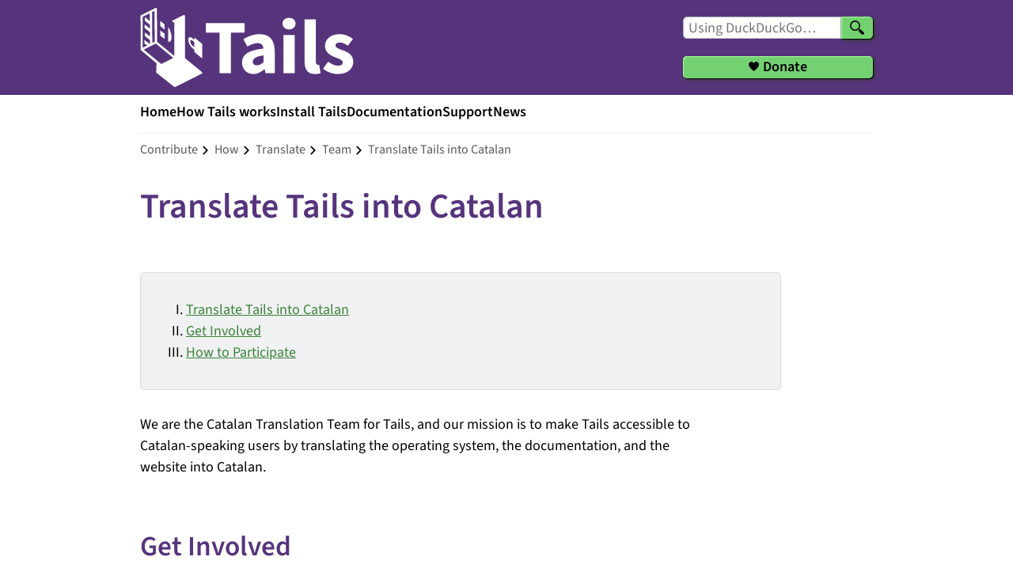

--- FILE ---
content_type: text/html
request_url: https://tails.net/contribute/how/translate/team/ca/
body_size: 2627
content:
<!DOCTYPE html>

<html lang="en" dir="ltr" xmlns="http://www.w3.org/1999/xhtml">

<head>

<meta charset="utf-8" />
<title>Tails - Translate Tails into Catalan</title>
<meta name="viewport" content="width=device-width, initial-scale=1" />

<link rel="icon" href="../../../../../favicon.ico" type="image/x-icon" />

<link rel="stylesheet" href="../../../../../style.css" type="text/css" />

<link rel="stylesheet" href="../../../../../local.css?reload-2025-10-14" type="text/css" />
<link rel="stylesheet" href="../../../../../lib/fontawesome/css/all.min.css" type="text/css" />


<script src="../../../../../lib/js/local.js" type="text/javascript"></script>


</head>


<body class="en">



<nav id="skip-link">
<!-- Skip navigation link for accessibility -->
  <a href="#page-body">Skip to main content</a>

</nav>


<header id="banner">
  <div id="banner-container">
    <div id="tails-logo">
  <a href="../../../../../index.en.html">
    <span>Tails</span>
    <img alt="" class="svg" height="100" src="../../../../../lib/logo.png" width="270" />
  </a>
</div>
<div id="search-and-donate">
  <nav aria-label="Search">
    <form action="https://duckduckgo.com/" id="searchform" method="get" target="_blank">
      <input id="searchbox" name="q" placeholder="Using DuckDuckGo&hellip;" size="16" type="search" value="" />
      <input name="sites" type="hidden" value="tails.net" />
      <button aria-label="Search" type="submit"><span>Search</span></button>
    </form>
  </nav>
  <div id="donate">
    <a href="https://donate.torproject.org/"><span>Donate</span></a>
  </div>
</div>

  </div>
</header>



<header id="navigation-container">

  
  <nav id="main-navigation" aria-label="Primary">
    <ul>
  <li><a href="../../../../../index.en.html">Home</a></li>
  <li><a href="../../../../../about/index.en.html">How Tails works</a></li>
  <li><a href="../../../../../install/index.en.html">Install Tails</a></li>
  <li><a href="../../../../../doc/index.en.html">Documentation</a></li>
  <li><a href="../../../../../support/index.en.html">Support</a></li>
  <li><a href="../../../../../news/index.en.html">News</a></li>
</ul>

  </nav>
  

  <div id="crumbs-and-languages">

    <nav id="crumbs" aria-label="Breadcrumbs">
      <ul>
        
        
        
        
        
        
        <li><a href="../../../../index.en.html">contribute</a></li>
        
        
        
        <li><a href="../../../">how</a></li>
        
        
        
        <li><a href="../../">translate</a></li>
        
        
        
        <li><a href="../../../../../index.en.html">team</a></li>
        
        
        <li>Translate Tails into Catalan</li>
      </ul>
    </nav>

    <div id="language-switcher-top">
      
    </nav>

  </div>

</header>

<main id="page-container">

  

  <article id="page-body">
    <div id="page-title">
      <h1><a name="index1h1"></a>
        Translate Tails into Catalan
      </h1>
    </div>
    <section id="content">
      <div class="toc">
<ol>
	<li class="L1"><a href="#index1h1">
        Translate Tails into Catalan
      </a>
	</li>
	<li class="L1"><a href="#index2h1">Get Involved</a>
	</li>
	<li class="L1"><a href="#index3h1">How to Participate</a>
	</li>
</ol>
</div>


<p>We are the Catalan Translation Team for Tails, and our mission is to make Tails
accessible to Catalan-speaking users by translating the operating system, the
documentation, and the website into Catalan.</p>

<h1><a name="index2h1"></a>Get Involved</h1>

<p>Join our dedicated team of translators, and be part of the global movement
towards online privacy and security. By translating Tails into Catalan, you&#39;re
helping people protect their digital identity and maintain their online
freedom. Your contributions are essential, and we welcome translators of all
skill levels.</p>

<h1><a name="index3h1"></a>How to Participate</h1>

<ul>
<li><p>Subscribe to our <a href="https://www.autistici.org/mailman/listinfo/tails-l10n-ca">Catalan Translation Team mailing
list</a> to stay
updated on translation discussions and announcements.</p></li>
<li><p>Check out the <a href="https://translate.tails.net/languages/ca/tails/">Tails Translation Platform</a> to see
the ongoing translation efforts and get started with contributing. Please
read <a href="https://tails.net/contribute/how/translate/with_translation_platform/">this
introduction</a>
before translating.</p></li>
<li><p>The first documents to translate should be the <a href="../../../../l10n_tricks/core_po_files.txt">core
pages</a>.</p></li>
</ul>


<p>If you have any questions or need assistance, feel free to contact us through
the catalan translation mailing list at any time or through the general
translation mailing list.</p>

<p>Thank you for your support, and we look forward to collaborating with you!</p>



    </section>
  </article>

</main>

<footer id="footer" class="pagefooter">
  <div id="footer-container">

    <div id="language-switcher-bottom">
      
    </div>

    <div id="footer-columns">
      <div>

<h5><a name="index1h5"></a>Tails</h5>

<ul>
<li><a href="../../../../../index.en.html">Home</a></li>
<li><a href="../../../../../about/index.en.html">How Tails works</a></li>
<li><a href="../../../../../install/index.en.html">Install Tails</a></li>
<li><a href="../../../../../nav/doc/index.en.html">Documentation</a></li>
<li><a href="../../../../../support/index.en.html">Support</a></li>
<li><a href="../../../../../news/index.en.html">News</a></li>
</ul>

</div>

<div>

<h5><a name="index2h5"></a>Support</h5>

<ul>
<li><a href="../../../../../support/faq/index.en.html">FAQs</a></li>
<li><a href="../../../../../support/known_issues/index.en.html">Known issues</a></li>
<li><a href="../../../../../doc/about/warnings/index.en.html">Warnings</a></li>
<li><a href="../../../../../security/index.en.html">Security advisories</a></li>
<li><a href="../../../../../doc/first_steps/accessibility/index.en.html">Accessibility</a></li>
<li><a href="../../../../../doc/upgrade/index.en.html">Upgrade</a></li>
</ul>

</div>

<div>

<h5><a name="index3h5"></a>Contribute</h5>

<ul>
<li><a href="../../../../index.en.html">Contribute</a></li>
<li><a href="../../../../../doc/first_steps/whisperback/index.en.html">Report an error</a></li>
<li><a href="../../">Translate</a></li>
<li><a href="../../../code/">Source code</a></li>
<li><a href="https://gitlab.tails.boum.org/tails/tails/-/issues">GitLab</a></li>
<li><a href="../../../../../donate/index.en.html">Donate</a></li>
</ul>

</div>

<div>

<h5><a name="index4h5"></a>About us</h5>

<ul>
<li><a href="../../../../../doc/about/contact/index.en.html">Contact</a></li>
<li><a href="../../../../mission/">Mission and values</a></li>
<li><a href="https://community.torproject.org/policies/social_contract/">Social contract</a></li>
<li><a href="https://www.torproject.org/about/supporters/">Supporters</a></li>
<li><a href="https://community.torproject.org/policies/code_of_conduct/">Code of conduct</a></li>
<li><a href="../../../../../doc/about/license/index.en.html">License</a></li>
<li><a href="../../../../../jobs/">Jobs</a></li>
</ul>

</div>

<div>

<h5><a name="index5h5"></a>News</h5>

<p>Subscribe to our <a href="../../../../../news/index.en.html">newsletter</a></p>

<form action="https://www.autistici.org/mailman/subscribe/amnesia-news" method="POST">
  <input aria-label="Email" name="email" value="" />
  <button aria-label="Subscribe" type="submit">Subscribe</button>
</form>

<div id="social-media">
  <div><a href="https://forum.torproject.org" target="_blank"><i class="fab fa-discourse"></i></a></div>
  <div><a href="https://www.facebook.com/TorProject/" target="_blank"><i class="fab fa-facebook"></i></a></div>
  <div><a href="https://mastodon.social/@torproject" rel="me" target="_blank"><i class="fab fa-mastodon"></i></a></div>
  <div><a href="https://www.instagram.com/torproject" target="_blank"><i class="fab fa-instagram"></i></a></div>
  <div><a href="https://twitter.com/Tails_live" target="_blank"><i class="fab fa-twitter"></i></a></div>
  <div><a href="https://www.linkedin.com/company/tor-project" target="_blank"><i class="fab fa-linkedin"></i></a></div>
  <div><a href="https://github.com/torproject" target="_blank"><i class="fab fa-github"></i></a></div>
  <div><a href="https://t.me/torproject" target="_blank"><i class="fab fa-telegram"></i></a></div>
  <div><a href="https://gitlab.torproject.org/" target="_blank"><i class="fab fa-gitlab"></i></a></div>
</div>

</div>

<div id="made-by">

<img alt="" class="svg" height="91" src="../../../../../lib/tor-black.png" width="151" />

<p>Tails is made by the <a href="https://torproject.org/">Tor Project</a>.</p>

</div>

    </div>

  </div>
</footer>

</body>
</html>


--- FILE ---
content_type: text/css
request_url: https://tails.net/local.css?reload-2025-10-14
body_size: 6514
content:
/*

   Most common display resolutions as of May 2025

   https://data.firefox.com/dashboard/hardware

   1920 × 1080px
   1366 × 768px

*/

/* Color palette */

:root {
  /* Purple */
  --dark-purple: #3a2354;
  --medium-purple: #56347c; /* logo */
  --light-purple: #9f73d2;
  --background-purple: #f3edf9;

  /* Green */
  --darker-green: #014d00;
  --dark-green: #3b833a;
  --medium-dark-green: #53b351;
  --medium-light-green: #73d171; /* buttons */
  --background-green: #a8ffa0;

  /* Gray */
  --dark-gray: #393a35;
  --medium-dark-gray: #58595b;
  --medium-light-gray: #b5b7b9;
  --light-gray: #dadbdc;
  --background-gray: #f0f1f2;

  /* Misc */
  --yellow: #ffd500;
  --light-yellow: #ffec8c;
  --background-yellow: #fffff0;
  --red: #ef1f31;

  /* Shadows */
  --banner-button-shadow: 1px 1px 1px black, 2px 2px 5px var(--dark-gray), inset 1px 1px 1px var(--background-green);
  --green-button-shadow:  1px 1px 1px var(--medium-dark-gray), 2px 2px 5px var(--light-gray), inset 1px 1px 1px var(--background-green);
  --gray-button-shadow:  1px 1px 1px black, 2px 2px 5px var(--dark-gray), inset 1px 1px 1px var(--background-gray);
}

/* Fonts */

@font-face {
  font-family: 'Source Sans 3';
  src: url('lib/SourceSans3-VariableFont_wght.ttf');
  font-weight: 100 900;
  font-style: normal;
}

@font-face {
  font-family: 'Source Sans 3';
  src: url('lib/SourceSans3-Italic-VariableFont_wght.ttf');
  font-weight: 100 900;
  font-style: italic;
}

@font-face {
  font-family: "Source Code Pro Regular";
  src: url("lib/SourceCodePro-Regular.ttf");
  font-style: monospace;
}

:root {
  /* Using a Major Third scale for headings
     See:
     - https://designcode.io/typographic-scales
     - https://typescale.com/
  */
  --font-size-title: 44.0px;
  --font-size-h1: 35.2px;
  --font-size-h2: 28.1px;
  --font-size-h3: 22.5px;
  --font-size-base: 18px;
  --font-size-small: 16px;
  --font-size-smaller: 14px;
  --font-weight-bold: 600;
  --font-weight-semi-bold: 500;
  --font-weight-regular: 400;
  --font-weight-thin: 300;
}

/* Base */

*,
*:before,
*:after {
  box-sizing: border-box;
}

body {
  font-family: "Source Sans 3", "DejaVu Sans", "Verdana", sans-serif;
  color: black;
  margin: 0;
  padding: 0;
  font-size: var(--font-size-base);
  line-height: 1.5em;
}

/* Preload background images */

body:after {
  content: url(lib/go-up.png);
  position: absolute;
  top: -9999rem;
  left: -9999rem;
  opacity: 0;
}

p {
  margin: 0 0 1.5em 0;
}

.indent {
  margin-left: 30px;
}

/* Typography */

p, h1, h2, h3, blockquote, hr {
  max-width: 40em; /* Avoid super-long lines */
}

hr {
    margin: 2em 0;
}

li > p {
  margin-top: 1em;
  margin-bottom: 0.5em;
}

p + p, table + p {
  margin-top: 18px;
}

ol, ul {
  padding: 0;
  margin-left: 1.5em;
}

.remove-extra-space {
  margin: 0 -0.3em;
}

.remove-extra-space-right {
  margin: 0 -0.3em 0 0;
}

.clearfix {
  clear: both;
  display: block;
  width: 100%;
}

.toc {
  float: none;
  margin: 30px 0;
  padding: 15px 30px;
  max-width: 45em;
  background-color: var(--background-gray);
  border: 1px solid var(--light-gray);
  border-radius: 5px;
}

blockquote {
  border-left: 5px solid var(--light-purple) !important;
  background: var(--background-gray);
  border: 1px solid var(--light-gray);
  padding: 15px 30px;
  border-radius: 5px;
}

blockquote p:last-child {
  margin: 0;
}

blockquote p.signature {
    text-align: right;
    font-style: italic;
}

/* Tables */

table {
  margin: 1.5em auto;
  border-collapse: collapse;
  border-radius: 5px 5px 0 0;
  overflow: hidden;
  border: 1px solid var(--background-gray);
}

th.w30 {
  width: 30%;
}

th, td {
  padding: 0.7em 1.5em;
  vertical-align: top;
}

th {
  background: var(--medium-purple);
  color: white;
  text-align: left;
}

tr:nth-child(even) {
  background: white;
}

tr:nth-child(odd) {
  background: var(--background-gray);
}

tr:last-of-type {
  border-bottom: 2px solid var(--medium-purple);
}

td.check, td.cross {
  padding-left: 60px;
  background-size: 20px !important;
}

td.check {
  background: url(lib/check.png) no-repeat 24px 12px;
}

td.cross {
  background: url(lib/cross.png) no-repeat 24px 12px;
}

/* Images */

img {
  max-width: 100%;
  height: auto;
}

img.img { /* Overwrite style.css */
  margin: 0em;
}

img.top-margin { /* Overwrite style.css */
  margin-top: 2em;
  margin-bottom: 2em;
}

img.right-margin { /* Overwrite style.css */
  margin-right: 4em;
}

img.screenshot {
  box-shadow: 5px 5px 5px var(--medium-light-gray);
}

/* Images with caption */

table.img, table.img td, table.img tr {
  border: none;
}

table.img caption {
  font-size: var(--font-size-small);
  font-style: italic;
  color: var(--medium-dark-gray);
  margin: 1em 0;
  max-width: 100%;
}

.center {
  margin: 1em 0;
  text-align: center;
}

/* Videos */

video {
  max-width: 100%;
  height: auto;
}

/* Forms */

form {
  margin: 30px 0;
}

label {
  display: block;
  margin-bottom: 0;
}

input[type="checkbox"], input[type="radio"] {
  margin-right: 5px !important;
  vertical-align: bottom;
  position: relative;
  top: -4px;
}

button, input, textarea {
  padding: 5px;
  border-radius: 5px;
  font-family: "Source Sans 3", "DejaVu Sans", "Verdana", sans-serif;
  font-size: var(--font-size-base);
}

input, textarea {
  border: 1px solid var(--medium-light-gray);
}

/* Skip link */

#skip-link {
  position: absolute;
  left: -10000px;
  top: auto;
  width: 1px;
  height: 1px;
  overflow: hidden;
}

#skip-link a {
  color: var(--medium-purple);
  display: block;
  font-weight: var(--font-weight-bold);
  padding: 10px 15px;
  background: white;
  text-decoration: underline;
}

#skip-link:has(a:focus) {
  left: 0;
  width: auto;
  height: auto;
  z-index: 1;
  border: 5px solid var(--yellow) !important;
}

/* Banner */

#banner {
  background: var(--medium-purple);
}

#banner-container {
  margin: 0 auto;
  max-width: 986px;
  position: relative;
}

#tails-logo a, #tails-logo .selflink {
  display: block;
  width: 330px;
  height: 110px;
  margin: 0 auto;
}

#tails-logo a span, #tails-logo .selflink span {
  display: block;
  width: 0;
  height: 0;
  font-size: 0;
  color: transparent;
  text-indent: -9999px;
}

#tails-logo a img, #tails-logo .selflink img {
  margin: 10px 30px;
}

/* Search box and Donate button */

#search-and-donate {
  display: flex;
  flex-direction: column;
  justify-content: space-between;
  padding-bottom: 10px;
}

#search-and-donate nav {
  margin: 0 auto;
}

#searchform {
  position: relative;
  margin: 10px 0 0 0;
  display: flex;
  height: 28px;
  width: 180px;
}

#searchform input {
  background: white;
  padding: 6px;
  border-radius: 5px 0 0 5px;
  font-size: var(--font-size-small);
  color: black;
  width: 140px;
}

#searchform button {
  background-image: url(lib/search.png) !important;
  background-position: center !important;
  background-repeat: no-repeat !important;
  width: 40px;
  border: 0;
  border-radius: 0 5px 5px 0;
  box-shadow: var(--banner-button-shadow);
  cursor: pointer;
  margin-bottom: 0;
}

#searchform button span {
  display: none;
}

label[for="searchbox"]{
  visibility: hidden;
  position: absolute;
}

#searchbox {
  width: 100%;
}

#donate a {
  background: var(--medium-light-green);
  color: black !important;
  font-size: var(--font-size-small);
  font-weight: var(--font-weight-bold);
  border-radius: 5px;
  padding: 0 0.2em 0.2em 0.2em;
  display: flex;
  justify-content: center;
  box-shadow: var(--banner-button-shadow);
  width: 180px;
  height: 28px;
}

#donate a:hover {
  background: var(--medium-dark-green);
}

#donate {
  margin: 10px auto 0 auto;
}

#donate a span {
  background: url(lib/heart.svg) no-repeat top 60% left 0 !important;
  display: block;
  padding-left: 18px;
}

@media (min-width: 450px) {
  #search-and-donate {
    flex-direction: row;
    margin: 10px 30px 0 30px;
    gap: 30px;
  }
  #searchform, #donate {
    margin: 0;
  }
}

@media (min-width: 600px) {
  #tails-logo a, #tails-logo .selflink {
    height: 120px;
    margin: 0;
  }
  #search-and-donate {
    flex-direction: column;
    justify-content: space-evenly;
    position: absolute;
    top: 0;
    right: 0;
    margin-top: 0;
    padding-bottom: 0;
    height: 120px;
    gap: 0;
  }
  #searchform, #donate a {
    width: 240px;
  }
  #searchform input {
    width: 200px;
  }
  #searchform input, #donate a {
    font-size: var(--font-size-base);
  }
}

/* Top bar */

#navigation-container, #page-container {
  position: relative;
  margin: 0 auto;
  padding: 0 30px;
  max-width: 986px;
}

#main-navigation {
  border-bottom: 1px solid var(--background-gray);
}

#main-navigation ul {
  margin: 0;
  max-width: 100%;
  display: flex;
  flex-wrap: wrap;
  gap: 0 20px;
}

#main-navigation ul li {
  display: inline-block;
}

#main-navigation a, #main-navigation .selflink {
  display: block;
  padding: 8px 0;
  font-weight: var(--font-weight-bold);
  border-bottom: 5px solid white;
}

#main-navigation a {
  color: black;
}

#main-navigation a:hover {
  color: black;
  text-decoration: none;
  border-bottom: 5px solid var(--medium-dark-green) !important;
}

#main-navigation .selflink {
  border-bottom: 5px solid var(--dark-green);
}

@media (min-width: 810px) {
  #main-navigation ul {
    gap: 30px;
  }
}

/* Breadcrumbs */

#crumbs-and-languages {
  display: flex;
  justify-content: space-between;
}

#crumbs {
  flex-grow: 1;
  font-size: var(--font-size-small);
  display: flex;
  flex-wrap: wrap;
  min-height: 41px;
}

#crumbs ul {
  margin: 7px 0 0 0;
}

#crumbs li:only-child {
  display: none;
}

#crumbs li {
  display: inline-block;
  background: url(lib/crumbs.png) no-repeat right 6px;
  padding-right: 18px;
  color: var(--medium-dark-gray);
}

#crumbs li a {
  text-transform: capitalize;
  color: var(--medium-dark-gray);
}

#crumbs li a:hover {
  text-decoration: underline;
}

#crumbs li:last-child {
  background: none;
}

/* Language switchers */

#language-switcher-top {
  position: relative;
  width: 120px; /* Force size to prevent overflowing breadcrumbs */
  height: 41px;
  z-index: 5;
}

#language-switcher-bottom {
  position: relative;
  height: 60px;
}

#language-switcher-bottom .language-switcher {
  position: absolute;
  right: 0px;
}

.language-switcher {
  width: 120px;
  color: black;
  border-radius: 5px;
}

#language-switcher-top .language-switcher {
  background: white;
}

#language-switcher-bottom .language-switcher {
  background: var(--medium-light-gray);
}

.current-language, .other-languages {
  width: 100%;
}

.other-languages {
  display: none;
  margin: 0;
  cursor: pointer;
}

.language-switcher:hover {
  border: 1px solid var(--medium-light-gray);
  border-radius: 5px;
}

.language-switcher:hover .current-language {
  border: none;
}

.language-switcher:hover .other-languages {
  display: block;
}

.current-language, .other-languages li a {
  padding: 6px;
  padding-right: 34px;
  text-align: right;
}

.current-language {
  border: 1px solid transparent;
  background: url(lib/languages.png) no-repeat 92px 12px;
}

.other-languages li {
  display: block;
  margin: 0;
}

.other-languages li a {
  display: block;
  color: black;
}

.other-languages li a:hover {
  background: var(--background-gray);
  text-decoration: underline;
}

.other-languages li:last-child a {
  border-radius: 0 0 5px 5px;
}

.other-languages li.improve-translations {
  font-size: var(--font-size-smaller);
}

/* Documentation index */

#doc-index {
  float: left;
  position: relative;
  width: 250px !important;
  margin-right: 30px;
  font-size: var(--font-size-small);
  font-weight: var(--font-weight-thin);
  line-height: var(--font-size-h3);
  margin-bottom: 60px;
}

body:has(#doc-index) #page-container {
  max-width: calc(986px + 280px + 280px);
}

body:has(#doc-index) #page-body {
  float: left;
  width: calc(100% - 280px - 280px);
}

@media (max-width: 1200px) {
  body:has(#doc-index) #page-body {
    width: calc(100% - 280px);
  }
}

@media (max-width: 600px) {
  body:has(#doc-index) #page-body {
    width: 100%;
  }
}

#doc-index a {
  color: black;
}

#doc-index a,
#doc-index .selflink {
  display: block;
}

#doc-index .section,
#doc-index .topic,
#doc-index .subtopic {
  position: relative;
}

#doc-index input {
  position: absolute;
  opacity: 0;
  z-index: -1;
}

#doc-index .section > label {
  font-weight: var(--font-weight-semi-bold);
}

#doc-index .topic,
#doc-index .subtopic {
  display: none;
  margin-left: 20px;
}

#doc-index label {
  padding: 5px 0 10px 13px;
}

#doc-index label:has(.selflink) {
  padding-left: 10px;
  border-left: 3px solid var(--medium-purple) !important;
  font-weight: var(--font-weight-semi-bold);
}

#doc-index .section input:checked ~ .topic,
#doc-index .topic input:checked ~ .subtopic,
#doc-index .section:has(.selflink) > .topic,
#doc-index .topic:has(.selflink) > .subtopic {
  display: block;
}

#doc-index .section:has(.selflink) > label,
#doc-index .topic:has(.selflink) > label,
#doc-index .selflink {
  color: var(--medium-purple) !important;
}

#doc-index a:hover {
  text-decoration: underline;
}

#doc-index .section:has(.topic) > label,
#doc-index .topic:has(.subtopic) > label {
  padding-right: 30px;
  cursor: pointer;
  position: relative;
}

#doc-index .section:has(.topic) > label::after,
#doc-index .topic:has(.subtopic) > label::after {
  content: "";
  position: absolute;
  top: 17px;
  right: 0;
  width: 16px;
  height: 16px;
  background: url(lib/go-down.png) no-repeat center;
  transform: translateY(-50%) rotate(0deg);
  transition: transform 0.15s ease;
}

#doc-index .topic:has(.selflink) > label::after,
#doc-index .section:has(.selflink) > label::after,
#doc-index .topic input:checked + label::after,
#doc-index .section input:checked + label::after {
  transform: translateY(-50%) rotate(180deg);
}

#doc-index .section:has(.topic .selflink) > label::after,
#doc-index .topic:has(.subtopic .selflink) > label::after {
  display: none;
}

#crumbs #doc-index-button-wrapper {
  display: none;
}

#doc-index-close {
  display: none;
}

@media (max-width: 600px) {
  #crumbs #doc-index-button-wrapper {
    display: inline-block;
    background: none !important;
    padding-right: 0;
  }

  #doc-index-button-wrapper input {
    display: none;
  }

  #doc-index-menu {
    display: block;
    width: 24px;
    height: 24px;
    position: relative;
    top: 6px;
    background: url('lib/open-menu.png') no-repeat 0 4px;
    cursor: pointer;
  }

  #doc-index {
    display: none;
    position: relative;
    padding: 40px 30px 30px 18px;
    z-index: 5;
    background: var(--background-purple);
    width: calc(100% + 60px) !important;
    margin-left: -30px;
    margin-right: -30px;
    font-size: var(--font-size-base);
  }

  body:has(#doc-index-button:checked) #doc-index {
    display: block;
  }

  body:has(#doc-index-button:checked) #page-body {
    display: none;
  }

  #doc-index-close {
    display: block;
    position: absolute;
    top: 10px;
    right: 10px;
    width: 30px;
    height: 30px;
    background: url('lib/close.png') no-repeat;
    cursor: pointer;
  }

  #language-switcher-top {
    display: none;
  }
}

/* Page title */

#page-container {
  padding-top: 30px;
}

#page-title h1 {
  font-size: var(--font-size-title);
  font-weight: var(--font-weight-bold);
  color: var(--medium-purple);
  line-height: 1em;
  margin: 0;
}

#page-title time {
  display: block;
  margin-top: 6px;
  font-style: italic;
}

#page-title ul.tags {
  margin: 0;
  list-style-type: none;
}

#page-title ul.tags li a {
  display: none;
}

#page-title ul.tags li a[href*="tags/security/fixed"] {
  display: inline-block;
  padding: 3px 6px;
  margin: 6px 0;
  background: var(--medium-purple) !important;
  border-radius: 5px;
  color: white;
  text-transform: capitalize;
  text-decoration: none;
}

/* Headings */

h1, h1 .code {
  font-size: var(--font-size-h1);
  font-weight: var(--font-weight-bold);
  color: var(--medium-purple);
  line-height: 1em;
  margin: 2em 0 1em;
}

h2, h2 .code {
  font-size: var(--font-size-h2);
  font-weight: var(--font-weight-semi-bold);
  color: black;
  line-height: 1em;
  margin: 2em 0 1em;
}

h3, h3 .code {
  font-size: var(--font-size-h3);
  font-weight: var(--font-weight-regular);
  color: black;
  line-height: 1em;
  margin: 2em 0 1em;
}

section h1:first-child,
section h2:first-child,
section h3:first-child {
  margin-top: 1em;
}

/* Page content */

#content {
  padding: 30px 0;
  max-width: 52em;
}

/* Links */

a {
  text-decoration: none;
}

#page-body a {
  color: var(--dark-green);
  text-decoration: underline;
}

#page-body a:visited {
  color: var(--darker-green);
}

/* Test inside and outside links */

#page-body a[href^="http"] {
  padding-right: 13px;
  background: url(lib/link_out.gif) no-repeat right bottom;
}

#page-body a[href^="http://localhost"],
#page-body a[href^="http://tails.net"],
#page-body a[href^="https://tails.net"],
#page-body a[href^="http://tails.boum.org"],
#page-body a[href^="https://tails.boum.org"],
#page-body a[href^="http://dl.amnesia.boum.org"],
#page-body a[href^="https://dl.amnesia.boum.org"],
#page-body a[href^="https://download.tails.net"],
#page-body a.noicon {
  background-image: none;
  padding-right: 0;
}

/* Focus */

a:focus, button:focus, input:focus, textarea:focus, video:focus {
  outline: 1px solid var(--yellow);
  outline-offset: 1px;
}

/* Blocks */

.blocks {
  display: flex;
  justify-content: space-evenly;
  width: 100%;
  flex-wrap: wrap;
  gap: 30px;
  margin-top: 30px;
}

.block {
  display: block;
  background-color: var(--background-gray);
  border: 1px solid var(--light-gray);
  padding: 30px;
  border-radius: 5px;
  margin-top: 30px;
}

.block .block {
  border: none;
}

.blocks .block-full {
  width: 100%;
}

.blocks .block-half {
  width: calc(100% / 2 - 15px);
}

.blocks .block-third {
  width: calc(100% / 3 - 20px);
}

.block .block-half {
  width: calc(100% / 2 - 15px); /* Nested blocks like in /support/talk */
}

@media (max-width: 986px) {
  .blocks .block-half, .blocks .block-third {
    width: 100%;
  }
}

.block h1, .block h2 {
  color: var(--medium-purple);
  margin-top: 0;
}

.blocks .block img {
  margin: 15px auto;
  display: block;
}

.blocks .block h3 {
  text-align: center;
  margin-top: 0;
}

.block *:last-child {
  margin-bottom: 0;
}

/* News */

.inlinepage {
  margin-bottom: 60px;
  border-radius: 5px;
  border: 1px solid var(--light-gray);
  background: var(--background-gray);
  padding: 30px;
}

.inlinepage .inlineheader .header {
  font-size: var(--font-size-title);
  font-weight: var(--font-weight-bold);
  line-height: 1em;
  margin-bottom: 1em;
}

/* Buttons and calls for action */

button, .button > a, label.button, input[type="submit"] {
  color: black !important;
  background: var(--medium-light-green) !important;
  border: none !important;
  text-decoration: none !important;
  padding: 6px 12px !important;
  border-radius: 5px;
  box-shadow: var(--green-button-shadow);
  display: inline-block;
  cursor: pointer;
  margin-bottom: 1.5em;
}

button:hover, .button > a:hover, label.button:hover, input[type="submit"]:hover {
  background: var(--medium-dark-green) !important;
}

.button a {
  color: black !important;
  text-decoration: none !important;
}

.cta {
  width: 300px;
  margin: 1em auto;
}

.cta a {
  background: var(--medium-light-green) !important;
  color: black !important;
  text-decoration: none !important;
  font-size: var(--font-size-h3);
  font-weight: var(--font-weight-bold);
  border-radius: 5px;
  padding: 1em 0.5em;
  display: block;
  text-align: center;
  box-shadow: var(--green-button-shadow);
  width: 100%;
}

.cta a:hover {
  background: var(--medium-dark-green) !important;
}

/* Toggleable */

#page-body div.toggleable {
  position: relative;
  background: var(--background-gray);
  padding: 15px 30px;
  margin: 0 0 30px;
  border-radius: 5px;
  border: 1px solid var(--light-gray);
}

#page-body div.toggleable span.hide a.toggle, span.hide-button {
  display: block;
  height: 30px;
  width: 30px;
  position: absolute;
  right: 16px;
  background: url('lib/close.png') no-repeat;
  cursor: pointer;
}

#page-body .floating-toggleable div.toggleable {
  display: none;
  background: white;
  border: 5px solid var(--medium-dark-green);
  border-radius: 15px;
  padding: 30px 30px 15px 30px;
  margin: 0;
  position: absolute;
  text-align: left;
  z-index: 1;
  width: 37em;
}

#page-body .floating-toggleable a.toggle {
  border: none !important;
  cursor: pointer;
  position: absolute;
  height: 30px;
  width: 30px;
  right: 5px;
  top: 5px;
  background: url('lib/close.png') no-repeat;
}

/* Icons */

div.icon {
  display: flex;
  align-items: flex-start;
  gap: 30px;
  margin-bottom: 1.5em;
}

div.icon div.text h2 {
  margin-top: 20px;
}

/* Deprecated DocBook classes

   Removed in #21035 but still used in translations. */

span.application { font-style: italic; }

span.emphasis { font-style: italic; }

span.filename { font-style: italic; display: inline-block; }

b,
strong,
span.bold,
span.guilabel,
span.guimenu,
span.guisubmenu,
span.guimenuitem,
span.keycap,
span.menuchoice {
  font-weight: var(--font-weight-bold);
}

/* Notes */

div.bug, div.caution, div.next, div.note, div.tip, div.attack {
  background-color: var(--background-yellow) !important;
  border: 1px solid var(--light-gray) !important;
  border-radius: 5px !important;
  padding: 1.5em 1.5em 0 66px !important;
  background-position: 8px 0.5em !important;
  background-repeat: no-repeat !important;
  min-height: 48px !important;
  padding-left: 66px !important;
  margin: 30px 0 !important;
  max-width: 52em !important;
}

div.bug {
  background-image: url(lib/admon-bug.png) !important;
}

div.caution {
  background-image: url(lib/dialog-warning.png) !important;
}

div.next {
  background-image: url(lib/next.png) !important;
}

div.note {
  background-image: url(lib/admon-note.png) !important;
}

div.tip {
  background-image: url(lib/admon-tip.png) !important;
}

div.attack {
  background-image: url(lib/weather-showers-scattered.png) !important;
}

div.bug > *:first-child, div.caution > *:first-child, div.next > *:first-child, div.note > *:first-child, div.tip > *:first-child {
  margin-top: 0 !important;
}

div.bug > *:last-child, div.caution > *:last-child, div.next > *:last-child, div.note > *:last-child, div.tip > *:last-child,
div.bug > *:only-child, div.caution > *:only-child, div.next > *:only-child, div.note > *:only-child, div.tip > *:only-child {
  margin-bottom: 1.5em !important;
}

/* Code, preformatted text, and command lines */

pre, code, .code, .command, .command-root, .command-windows, .command-template, .command-placeholder {
  font-family: "Source Code Pro Regular", "Courier", monospace;
  font-size: var(--font-size-small);
  color: var(--dark-gray);
  background-color: var(--background-gray);
  border: 1px solid var(--light-gray);
  border-radius: 5px;
  overflow-x: scroll;
}

code, span.code, span.command, span.command-root, span.command-windows, span.command-template, span.command-placeholder {
  padding: 0 2px;
}

pre, p.code, p.command, p.command-root, p.command-windows, p.command-template, p.command-placeholder {
  margin: 1.5em 0 1.5em 1.5em;
  padding: 2px 5px;
  max-width: none;
}

.command::before, p.command-template::before {
  content: '$ ';
}

.command-root::before {
  content: '# ' !important;
}

.command-windows::before {
  content: '> ' !important;
}

.command-template, .command-placeholder {
  user-select: none;
}

.nowrap, .command, .command-template, .command-root, .command-windows {
  white-space: nowrap;
}

.wrap {
  white-space: normal;
}

.command-placeholder {
  color: var(--red);
  font-style: italic;
  font-weight: var(--font-weight-bold);
  padding-right: 4px !important;
}

code .command-placeholder, .code .command-placeholder, .command .command-placeholder, .command-root .command-placeholder, .command-windows .command-placeholder, .command-template .command-placeholder,
pre code {
  border: none;
  padding: 0 2px 0 0 !important;
}

/* Inlined icons */

img.symbolic {
  display: inline-block;
  position: relative;
  top: 2px;
}

/* Highlight */

div#highlight {
  border: 5px solid var(--medium-purple);
  width: 44em;
  padding: 0.5em 1em;
  border-radius: 5px;
}

div#highlight p {
  margin: 0.5em 0;
}

/* Charts */

.chart {
  display: flex !important;
  flex-direction: column;
}

@media (min-width: 640px) {
  .chart {
    flex-direction: row;
  }
}

.chart-content, .chart-key {
  flex: 1;
  padding-left: 15px;
  padding-right: 15px;
  align-self: center;
}

.chart-content svg {
  height: auto;
}

.chart-key-list {
  margin: 0;
  padding: 0;
  list-style: none;
}

.chart-key-list li {
  margin: 0 0 8px;
  padding: 0;
  font-size: var(--font-size-small);
  min-height: 3em;
}

.chart-key-list li div {
  display: inline-block;
}

.chart-key-list li p {
  margin: 5px 0 20px;
}

.key-label:before {
  content: " ";
  display: inline-block;
  vertical-align: top;
  width: 18px;
  height: 18px;
  position: relative;
  margin-left: -18px;
  left: -12px;
}

.key-label {
  margin-right: 8px;
}

.key-label, .key-percent {
  font-weight: var(--font-weight-bold);
}

.chart {
  /* Accessible color palette */
  --blue:     #5da5da;
  --orange:   #faa43a;
  --green:    #60bd68;
  --pink:     #f17cb0;
  --brown:    #b2912f;
  --purple:   #b276b2;
  --yellow:   #decf3f;

  /* Tails color palette */
  --purple-1: #7a478b;
  --purple-2: #9c6bad;
  --purple-3: #af97c7;
  --green-1:  var(--medium-light-green);
  --gray:     var(--light-gray);
}

.blue   .key-label:before { background-color: var(--blue); }
.orange .key-label:before { background-color: var(--orange); }
.green  .key-label:before { background-color: var(--green); }
.pink   .key-label:before { background-color: var(--pink); }
.brown  .key-label:before { background-color: var(--brown); }
.purple .key-label:before { background-color: var(--purple); }
.yellow .key-label:before { background-color: var(--yellow); }
.purple-1 .key-label:before { background-color: var(--purple-1); }
.purple-2 .key-label:before { background-color: var(--purple-2); }
.purple-3 .key-label:before { background-color: var(--purple-3); }
.green-1  .key-label:before { background-color: var(--green-1); }
.gray     .key-label:before { background-color: var(--gray); }

.embedded {
  display: none;
}

/* Footer */

#footer {
  background: var(--medium-dark-gray);
}

#footer-container {
  margin: 0 auto;
  max-width: 986px;
  padding: 30px 30px 60px 30px;
}

#footer-columns {
  display: flex;
  gap: 30px;
  justify-content: space-between;
  font-size: var(--font-size-smaller);
  color: white;
  flex-wrap: wrap;
}

#footer-columns h5 {
  font-size: var(--font-size-base);
  color: white;
  font-weight: var(--font-weight-bold);
  margin: 0 0 0.75em 0;
}

#footer-columns ul {
  list-style: none;
  margin-left: 0;
  padding-left: 0;
}

#footer-columns a {
  color: white;
}

#footer-columns a:hover {
  text-decoration: underline;
}

#footer-columns button {
  background: var(--light-gray) !important;
  box-shadow: var(--gray-button-shadow) !important;
}

#footer-columns button:hover {
  background: var(--medium-light-gray) !important;
}

#footer p a {
  text-decoration: underline !important;
}

#footer-columns #social-media {
  width: 140px;
  display: flex;
  flex-wrap: wrap;
  gap: 30px;
}

#footer-columns #social-media i {
  font-size: var(--font-size-h3);
}

#footer-columns #made-by img {
  width: 50px;
  filter: invert(1);
}

/* RTL support */

html[dir="rtl"] ol,
html[dir="rtl"] ul {
  margin-left: 0;
  margin-right: 1.5em;
}

html[dir="rtl"] div.trail span.trailarrow {
  position: relative;
}

html[dir="rtl"] #search-and-donate {
  right: unset;
  left: 0;
}

html[dir="rtl"] #searchform input {
  border-radius: 0 5px 5px 0;
}

html[dir="rtl"] #searchform button {
  border-radius: 5px 0 0 5px;
}

html[dir="rtl"] div.bug,
html[dir="rtl"] div.caution,
html[dir="rtl"] div.next,
html[dir="rtl"] div.note,
html[dir="rtl"] div.tip {
  background-position: right center;
  padding-right: 5em;
  padding-left: 1em;
}

html[dir="rtl"] #crumbs {
  padding-right: 0;
}

html[dir="rtl"] .other-languages {
  left: 0;
  right: auto;
  width: 100%;
  margin: 0;
}

html[dir="rtl"] #page-body div.toggleable span.hide a.toggle {
  right: auto;
  left: 0;
}


--- FILE ---
content_type: application/javascript
request_url: https://tails.net/lib/js/local.js
body_size: 692
content:
document.addEventListener("DOMContentLoaded", function() {

  /* Toggle warnings */

  let warnings = ["identity", "tor", "computer"];

  function hideAllWarnings(evt) {
    warnings.forEach(function(element) {
      document.getElementById("detailed-" + element).classList.add("hidden");
      document.getElementById("detailed-" + element).style.maxHeight = null;
      document.getElementById("toggle-" + element).classList.remove("button-revealed");
    });

  }

  function toggleWarnings(warning, evt) {
    let elem = document.getElementById("detailed-" + warning);
    if (elem.classList.contains("hidden")) {
      hideAllWarnings(evt);
      elem.classList.remove("hidden");
      elem.style.maxHeight = elem.scrollHeight + "px";
      let btn = document.getElementById("toggle-" + warning);
      btn.classList.add("button-revealed")
    } else {
      hideAllWarnings(evt);
    }
  }

  warnings.forEach(warning => {
    let toggle = document.getElementById("toggle-" + warning);
    if(toggle) {
      toggle.onclick = function(e) { toggleWarnings(warning, e); }
    }
    let hide = document.getElementById("hide-" + warning);
    if(hide) {
      hide.onclick = function(e) { hideAllWarnings(e); }
    }
  });

  /* Change PNG images of class 'svg' to SVG images (#17805) */

  var svgs = document.getElementsByClassName("svg");
  for (let i = 0; i < svgs.length; i++) {
    svgs[i].src = svgs[i].src.replace(/\.png$/, '.svg');
  }

  /* Persist YEC banner close across pages */
  let trigger = document.querySelector("#banner-close-button");
  trigger.addEventListener("change", () => {
    sessionStorage.setItem("bannerClosed", trigger.checked);
  });
  if (sessionStorage.getItem("bannerClosed")) {
    trigger.checked = sessionStorage.getItem("bannerClosed");
  }

});


--- FILE ---
content_type: image/svg+xml
request_url: https://tails.net/lib/tor-black.svg
body_size: 2029
content:
<?xml version="1.0" encoding="UTF-8"?>
<!-- Generator: Adobe Illustrator 17.1.0, SVG Export Plug-In . SVG Version: 6.00 Build 0)  -->
<!DOCTYPE svg PUBLIC "-//W3C//DTD SVG 1.1//EN" "http://www.w3.org/Graphics/SVG/1.1/DTD/svg11.dtd">
<svg version="1.1" id="Layer_1" xmlns="http://www.w3.org/2000/svg" xmlns:xlink="http://www.w3.org/1999/xlink" x="0px" y="0px" viewBox="0 0 150.5 91.1" enable-background="new 0 0 150.5 91.1" xml:space="preserve">
<g>
	<g>
		<g id="layer3_20_" transform="translate(-92,-63.999774)">
			<g id="layer5_20_">
				<g id="path2554_21_">
					<path fill="#010101" d="M176.9,70.8l-2.4,9.6c3.4-6.8,8.9-11.9,15.2-16.4c-4.6,5.3-8.8,10.6-11.3,16       c4.3-6.1,10.1-9.4,16.6-11.7c-8.7,7.7-15.6,16.1-20.8,24.4l-4.2-1.8C170.7,84.2,173.2,77.4,176.9,70.8L176.9,70.8z"/>
				</g>
				<g id="path2536_21_">
					<path fill="#010101" d="M173.7,92.3l2.9,1.5c-0.3,1.9,0.1,6.1,2,7.1c8.4,5.2,16.2,10.8,19.3,16.5c11,19.9-7.7,38.4-24,36.6       c8.8-6.5,11.4-19.9,8.1-34.6c-1.3-5.7-3.4-10.9-7.1-16.8C173.3,99.9,173.9,96.3,173.7,92.3L173.7,92.3z"/>
				</g>
			</g>
			<g id="layer4_20_">
				<g id="path2540_21_">
					<path fill="#010101" d="M170.5,101.8c-0.6,3.1-1.3,8.7-4,10.8c-1.1,0.8-2.3,1.6-3.5,2.4c-4.9,3.3-9.7,6.4-11.9,14.3       c-0.5,1.7-0.1,3.5,0.3,5.2c1.2,4.9,4.6,10.1,7.3,13.2c0,0.1,0.5,0.5,0.5,0.6c2.2,2.6,2.9,3.4,11.3,5.3l-0.2,0.9       c-5.1-1.3-9.2-2.6-11.9-5.6c0-0.1-0.5-0.5-0.5-0.5c-2.8-3.2-6.3-8.6-7.5-13.7c-0.5-2-0.9-3.6-0.3-5.7       c2.3-8.2,7.3-11.5,12.3-14.9c1.1-0.7,2.5-1.4,3.6-2.3C168.3,110.3,169.4,105.6,170.5,101.8L170.5,101.8z"/>
				</g>
				<g id="path2542_21_">
					<path fill="#010101" d="M172.7,114.8c0.1,3.5-0.3,5.3,0.6,7.8c0.5,1.5,2.4,3.5,2.9,5.5c0.7,2.6,1.5,5.5,1.5,7.3       c0,2-0.1,5.8-1,9.8c-0.7,3.3-2.2,6.2-4.8,7.8c-2.7-0.5-5.8-1.5-7.6-3.1c-3.6-3.1-6.7-8.3-7.1-12.8c-0.3-3.7,3.1-9.2,7.9-11.9       c4-2.4,5-5,5.9-9.4c-1.2,3.8-2.4,6.9-6.3,9c-5.7,3-8.6,7.9-8.3,12.7c0.4,6.1,2.8,10.2,7.6,13.5c2,1.4,5.8,2.9,8.2,3.3v-0.3       c1.8-0.3,4.1-3.3,5.3-7.2c1-3.6,1.4-8.1,1.3-11c-0.1-1.7-0.8-5.3-2.2-8.6c-0.7-1.8-1.9-3.6-2.6-4.9       C173.1,120.8,173.1,118,172.7,114.8z"/>
				</g>
				<g id="path2544_21_">
					<path fill="#010101" d="M172.1,128.5c0.1,2.4,1,5.4,1.4,8.5c0.3,2.3,0.2,4.6,0.1,6.6c-0.1,2.3-0.8,6.5-1.9,8.6       c-1-0.5-1.4-1-2.1-1.8c-0.8-1.1-1.4-2.3-1.9-3.6c-0.4-1-0.9-2.2-1.1-3.5c-0.3-2-0.2-5.2,2.1-8.4c1.8-2.6,2.2-2.8,2.8-5.7       c-0.8,2.6-1.4,2.9-3.3,5.1c-2.1,2.4-2.4,6-2.4,8.9c0,1.2,0.5,2.6,1,3.8c0.5,1.3,1,2.7,1.7,3.7c1.1,1.6,2.5,2.6,3.2,2.7       c0,0,0,0,0,0c0,0,0,0,0,0v-0.1c1.3-1.5,2.1-2.9,2.4-4.4c0.3-1.8,0.4-3.5,0.6-5.6c0.2-1.8,0.1-4.1-0.4-6.5       C173.7,133.8,172.6,130.7,172.1,128.5L172.1,128.5z"/>
				</g>
				<g id="path2550_21_">
					<path fill="#010101" d="M172.5,99c0.1,3.5,0.3,10,1.3,12.6c0.3,0.9,2.8,4.7,4.5,9.4c1.2,3.2,1.5,6.2,1.7,7.1       c0.8,3.8-0.2,10.3-1.5,16.4c-0.7,3.3-3,7.4-5.6,9l-0.5,0.9c1.5-0.1,5.1-3.6,6.4-8.1c2.2-7.5,3-11,2-19.4       c-0.1-0.8-0.5-3.6-1.8-6.5c-1.9-4.5-4.6-8.8-4.9-9.7C173.4,109.3,172.6,103.1,172.5,99L172.5,99z"/>
				</g>
				<g id="path2552_21_">
					<path fill="#010101" d="M173.7,92.6c-0.2,3.6-0.2,6.4,0.4,9.1c0.7,2.9,4.5,7.1,6.1,11.9c3,9.2,2.2,21.2,0.1,30.5       c-0.8,3.3-4.6,8.1-8.5,9.6l2.8,0.7c1.5-0.1,5.5-3.8,7.1-8c2.5-6.7,3-14.6,2-23c-0.1-0.8-1.4-8-2.7-11       c-1.8-4.5-4.7-7.7-5.7-10.5c-0.8-2.1-1.1-7.7-0.6-8.8L173.7,92.6z"/>
				</g>
			</g>
		</g>
		<g id="path2528_16_">
			<path fill="#010101" d="M3.8,8.8h54.1c2,0,3.8,1.7,3.8,3.8v16c0,2.1-1.8,3.8-3.8,3.8H46.8c-2.5,0-3.6,1.4-3.6,3v52.3     c0,1.8-1.4,3.1-3.1,3.1H21.7c-1.7,0-3-1.3-3-3.1V34.9c0-1.6-1.5-2.6-2.6-2.6H3.8c-2.1,0-3.8-1.7-3.8-3.8v-16     C0,10.5,1.7,8.8,3.8,8.8z"/>
		</g>
		<g id="path2532_17_">
			<path fill="#010101" d="M142.6,30h4.8c1.8,0,3.2,1.4,3.2,3.1v17.1c0,2.2,0.1,3.1-2.6,3.1c-5.3,0-7.7,2.8-7.7,5.9v28.9     c0,1.3-1.3,2.5-2.8,2.5h-17.2c-1.5,0-2.8-1.1-2.8-2.5V55.2c0-0.6,0-1.4,0.1-1.9c0.9-12.2,10.5-21.9,22.6-23.2     C140.5,30.1,141.9,30,142.6,30L142.6,30z"/>
		</g>
	</g>
	<g>
		<path fill="#010101" d="M101.7,46.3c-2.9-2.6-6.5-4.8-10.3-6.9c-1.7-0.9-6.9-5-5.1-10.8l-13.1-5.4l-0.9,0.7    c4.4,7.9,2.1,12.1-0.1,13.5c-4.4,3-10.8,6.8-13.9,10.1c-6.1,6.3-7.9,12.3-7.3,20.1c0.6,10.1,7.9,18.5,17.8,21.8    c4.3,1.4,8.3,1.6,12.7,1.6c7.1,0,14.5-1.9,19.8-6.3c5.7-4.7,9-11.8,9-19.1C110.3,58.3,107.2,51.3,101.7,46.3z M99.8,83.2    c-4.9,4-13.7,6.8-18.4,6.6c-5.2-0.3-10.3-1.1-14.8-3.3c-7.9-3.8-13.1-12.1-13.5-18.8C52.4,54,59,50.1,65.1,45.1    c3.4-2.8,8.2-4.2,10.9-9.2c0.5-1.1,0.8-3.5,0.2-6c-0.3-0.9-1.5-3.9-2-4.6l9.8,4.3c-1.2,4.5,2.5,9.2,5.5,10.9    c3,1.7,7.7,4.9,10.6,7.5c5.1,4.5,7.7,10.9,7.7,17.6C107.8,72.3,105,78.9,99.8,83.2z"/>
	</g>
</g>
</svg>